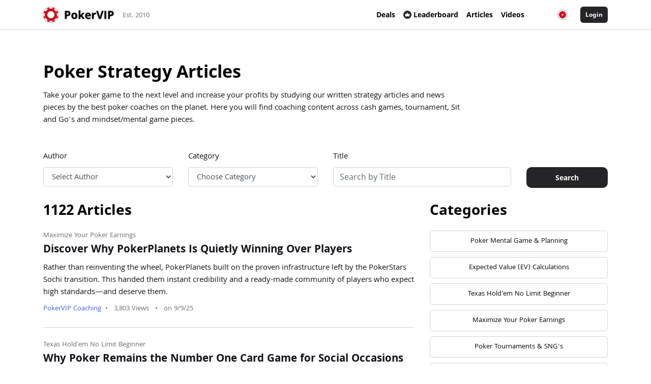

--- FILE ---
content_type: text/html; charset=UTF-8
request_url: https://www.pokervip.com/strategy-articles?page=5&locale=vn
body_size: 23513
content:
<!doctype html><html lang="en"><head><meta charset="utf-8"><script type="text/javascript">(window.NREUM||(NREUM={})).init={ajax:{deny_list:["bam.nr-data.net"]},feature_flags:["soft_nav"]};(window.NREUM||(NREUM={})).loader_config={licenseKey:"cd28f149c4",applicationID:"7819209",browserID:"7819240"};;/*! For license information please see nr-loader-rum-1.306.0.min.js.LICENSE.txt */
(()=>{var e,t,r={122:(e,t,r)=>{"use strict";r.d(t,{a:()=>i});var n=r(944);function i(e,t){try{if(!e||"object"!=typeof e)return(0,n.R)(3);if(!t||"object"!=typeof t)return(0,n.R)(4);const r=Object.create(Object.getPrototypeOf(t),Object.getOwnPropertyDescriptors(t)),a=0===Object.keys(r).length?e:r;for(let o in a)if(void 0!==e[o])try{if(null===e[o]){r[o]=null;continue}Array.isArray(e[o])&&Array.isArray(t[o])?r[o]=Array.from(new Set([...e[o],...t[o]])):"object"==typeof e[o]&&"object"==typeof t[o]?r[o]=i(e[o],t[o]):r[o]=e[o]}catch(e){r[o]||(0,n.R)(1,e)}return r}catch(e){(0,n.R)(2,e)}}},154:(e,t,r)=>{"use strict";r.d(t,{OF:()=>c,RI:()=>i,WN:()=>u,bv:()=>a,eN:()=>l,gm:()=>o,mw:()=>s,sb:()=>d});var n=r(863);const i="undefined"!=typeof window&&!!window.document,a="undefined"!=typeof WorkerGlobalScope&&("undefined"!=typeof self&&self instanceof WorkerGlobalScope&&self.navigator instanceof WorkerNavigator||"undefined"!=typeof globalThis&&globalThis instanceof WorkerGlobalScope&&globalThis.navigator instanceof WorkerNavigator),o=i?window:"undefined"!=typeof WorkerGlobalScope&&("undefined"!=typeof self&&self instanceof WorkerGlobalScope&&self||"undefined"!=typeof globalThis&&globalThis instanceof WorkerGlobalScope&&globalThis),s=Boolean("hidden"===o?.document?.visibilityState),c=/iPad|iPhone|iPod/.test(o.navigator?.userAgent),d=c&&"undefined"==typeof SharedWorker,u=((()=>{const e=o.navigator?.userAgent?.match(/Firefox[/\s](\d+\.\d+)/);Array.isArray(e)&&e.length>=2&&e[1]})(),Date.now()-(0,n.t)()),l=()=>"undefined"!=typeof PerformanceNavigationTiming&&o?.performance?.getEntriesByType("navigation")?.[0]?.responseStart},163:(e,t,r)=>{"use strict";r.d(t,{j:()=>E});var n=r(384),i=r(741);var a=r(555);r(860).K7.genericEvents;const o="experimental.resources",s="register",c=e=>{if(!e||"string"!=typeof e)return!1;try{document.createDocumentFragment().querySelector(e)}catch{return!1}return!0};var d=r(614),u=r(944),l=r(122);const f="[data-nr-mask]",g=e=>(0,l.a)(e,(()=>{const e={feature_flags:[],experimental:{allow_registered_children:!1,resources:!1},mask_selector:"*",block_selector:"[data-nr-block]",mask_input_options:{color:!1,date:!1,"datetime-local":!1,email:!1,month:!1,number:!1,range:!1,search:!1,tel:!1,text:!1,time:!1,url:!1,week:!1,textarea:!1,select:!1,password:!0}};return{ajax:{deny_list:void 0,block_internal:!0,enabled:!0,autoStart:!0},api:{get allow_registered_children(){return e.feature_flags.includes(s)||e.experimental.allow_registered_children},set allow_registered_children(t){e.experimental.allow_registered_children=t},duplicate_registered_data:!1},browser_consent_mode:{enabled:!1},distributed_tracing:{enabled:void 0,exclude_newrelic_header:void 0,cors_use_newrelic_header:void 0,cors_use_tracecontext_headers:void 0,allowed_origins:void 0},get feature_flags(){return e.feature_flags},set feature_flags(t){e.feature_flags=t},generic_events:{enabled:!0,autoStart:!0},harvest:{interval:30},jserrors:{enabled:!0,autoStart:!0},logging:{enabled:!0,autoStart:!0},metrics:{enabled:!0,autoStart:!0},obfuscate:void 0,page_action:{enabled:!0},page_view_event:{enabled:!0,autoStart:!0},page_view_timing:{enabled:!0,autoStart:!0},performance:{capture_marks:!1,capture_measures:!1,capture_detail:!0,resources:{get enabled(){return e.feature_flags.includes(o)||e.experimental.resources},set enabled(t){e.experimental.resources=t},asset_types:[],first_party_domains:[],ignore_newrelic:!0}},privacy:{cookies_enabled:!0},proxy:{assets:void 0,beacon:void 0},session:{expiresMs:d.wk,inactiveMs:d.BB},session_replay:{autoStart:!0,enabled:!1,preload:!1,sampling_rate:10,error_sampling_rate:100,collect_fonts:!1,inline_images:!1,fix_stylesheets:!0,mask_all_inputs:!0,get mask_text_selector(){return e.mask_selector},set mask_text_selector(t){c(t)?e.mask_selector="".concat(t,",").concat(f):""===t||null===t?e.mask_selector=f:(0,u.R)(5,t)},get block_class(){return"nr-block"},get ignore_class(){return"nr-ignore"},get mask_text_class(){return"nr-mask"},get block_selector(){return e.block_selector},set block_selector(t){c(t)?e.block_selector+=",".concat(t):""!==t&&(0,u.R)(6,t)},get mask_input_options(){return e.mask_input_options},set mask_input_options(t){t&&"object"==typeof t?e.mask_input_options={...t,password:!0}:(0,u.R)(7,t)}},session_trace:{enabled:!0,autoStart:!0},soft_navigations:{enabled:!0,autoStart:!0},spa:{enabled:!0,autoStart:!0},ssl:void 0,user_actions:{enabled:!0,elementAttributes:["id","className","tagName","type"]}}})());var p=r(154),m=r(324);let h=0;const v={buildEnv:m.F3,distMethod:m.Xs,version:m.xv,originTime:p.WN},b={consented:!1},y={appMetadata:{},get consented(){return this.session?.state?.consent||b.consented},set consented(e){b.consented=e},customTransaction:void 0,denyList:void 0,disabled:!1,harvester:void 0,isolatedBacklog:!1,isRecording:!1,loaderType:void 0,maxBytes:3e4,obfuscator:void 0,onerror:void 0,ptid:void 0,releaseIds:{},session:void 0,timeKeeper:void 0,registeredEntities:[],jsAttributesMetadata:{bytes:0},get harvestCount(){return++h}},_=e=>{const t=(0,l.a)(e,y),r=Object.keys(v).reduce((e,t)=>(e[t]={value:v[t],writable:!1,configurable:!0,enumerable:!0},e),{});return Object.defineProperties(t,r)};var w=r(701);const x=e=>{const t=e.startsWith("http");e+="/",r.p=t?e:"https://"+e};var S=r(836),k=r(241);const R={accountID:void 0,trustKey:void 0,agentID:void 0,licenseKey:void 0,applicationID:void 0,xpid:void 0},A=e=>(0,l.a)(e,R),T=new Set;function E(e,t={},r,o){let{init:s,info:c,loader_config:d,runtime:u={},exposed:l=!0}=t;if(!c){const e=(0,n.pV)();s=e.init,c=e.info,d=e.loader_config}e.init=g(s||{}),e.loader_config=A(d||{}),c.jsAttributes??={},p.bv&&(c.jsAttributes.isWorker=!0),e.info=(0,a.D)(c);const f=e.init,m=[c.beacon,c.errorBeacon];T.has(e.agentIdentifier)||(f.proxy.assets&&(x(f.proxy.assets),m.push(f.proxy.assets)),f.proxy.beacon&&m.push(f.proxy.beacon),e.beacons=[...m],function(e){const t=(0,n.pV)();Object.getOwnPropertyNames(i.W.prototype).forEach(r=>{const n=i.W.prototype[r];if("function"!=typeof n||"constructor"===n)return;let a=t[r];e[r]&&!1!==e.exposed&&"micro-agent"!==e.runtime?.loaderType&&(t[r]=(...t)=>{const n=e[r](...t);return a?a(...t):n})})}(e),(0,n.US)("activatedFeatures",w.B),e.runSoftNavOverSpa&&=!0===f.soft_navigations.enabled&&f.feature_flags.includes("soft_nav")),u.denyList=[...f.ajax.deny_list||[],...f.ajax.block_internal?m:[]],u.ptid=e.agentIdentifier,u.loaderType=r,e.runtime=_(u),T.has(e.agentIdentifier)||(e.ee=S.ee.get(e.agentIdentifier),e.exposed=l,(0,k.W)({agentIdentifier:e.agentIdentifier,drained:!!w.B?.[e.agentIdentifier],type:"lifecycle",name:"initialize",feature:void 0,data:e.config})),T.add(e.agentIdentifier)}},234:(e,t,r)=>{"use strict";r.d(t,{W:()=>a});var n=r(836),i=r(687);class a{constructor(e,t){this.agentIdentifier=e,this.ee=n.ee.get(e),this.featureName=t,this.blocked=!1}deregisterDrain(){(0,i.x3)(this.agentIdentifier,this.featureName)}}},241:(e,t,r)=>{"use strict";r.d(t,{W:()=>a});var n=r(154);const i="newrelic";function a(e={}){try{n.gm.dispatchEvent(new CustomEvent(i,{detail:e}))}catch(e){}}},261:(e,t,r)=>{"use strict";r.d(t,{$9:()=>d,BL:()=>s,CH:()=>g,Dl:()=>_,Fw:()=>y,PA:()=>h,Pl:()=>n,Pv:()=>k,Tb:()=>l,U2:()=>a,V1:()=>S,Wb:()=>x,bt:()=>b,cD:()=>v,d3:()=>w,dT:()=>c,eY:()=>p,fF:()=>f,hG:()=>i,k6:()=>o,nb:()=>m,o5:()=>u});const n="api-",i="addPageAction",a="addToTrace",o="addRelease",s="finished",c="interaction",d="log",u="noticeError",l="pauseReplay",f="recordCustomEvent",g="recordReplay",p="register",m="setApplicationVersion",h="setCurrentRouteName",v="setCustomAttribute",b="setErrorHandler",y="setPageViewName",_="setUserId",w="start",x="wrapLogger",S="measure",k="consent"},289:(e,t,r)=>{"use strict";r.d(t,{GG:()=>o,Qr:()=>c,sB:()=>s});var n=r(878),i=r(389);function a(){return"undefined"==typeof document||"complete"===document.readyState}function o(e,t){if(a())return e();const r=(0,i.J)(e),o=setInterval(()=>{a()&&(clearInterval(o),r())},500);(0,n.sp)("load",r,t)}function s(e){if(a())return e();(0,n.DD)("DOMContentLoaded",e)}function c(e){if(a())return e();(0,n.sp)("popstate",e)}},324:(e,t,r)=>{"use strict";r.d(t,{F3:()=>i,Xs:()=>a,xv:()=>n});const n="1.306.0",i="PROD",a="CDN"},374:(e,t,r)=>{r.nc=(()=>{try{return document?.currentScript?.nonce}catch(e){}return""})()},384:(e,t,r)=>{"use strict";r.d(t,{NT:()=>o,US:()=>u,Zm:()=>s,bQ:()=>d,dV:()=>c,pV:()=>l});var n=r(154),i=r(863),a=r(910);const o={beacon:"bam.nr-data.net",errorBeacon:"bam.nr-data.net"};function s(){return n.gm.NREUM||(n.gm.NREUM={}),void 0===n.gm.newrelic&&(n.gm.newrelic=n.gm.NREUM),n.gm.NREUM}function c(){let e=s();return e.o||(e.o={ST:n.gm.setTimeout,SI:n.gm.setImmediate||n.gm.setInterval,CT:n.gm.clearTimeout,XHR:n.gm.XMLHttpRequest,REQ:n.gm.Request,EV:n.gm.Event,PR:n.gm.Promise,MO:n.gm.MutationObserver,FETCH:n.gm.fetch,WS:n.gm.WebSocket},(0,a.i)(...Object.values(e.o))),e}function d(e,t){let r=s();r.initializedAgents??={},t.initializedAt={ms:(0,i.t)(),date:new Date},r.initializedAgents[e]=t}function u(e,t){s()[e]=t}function l(){return function(){let e=s();const t=e.info||{};e.info={beacon:o.beacon,errorBeacon:o.errorBeacon,...t}}(),function(){let e=s();const t=e.init||{};e.init={...t}}(),c(),function(){let e=s();const t=e.loader_config||{};e.loader_config={...t}}(),s()}},389:(e,t,r)=>{"use strict";function n(e,t=500,r={}){const n=r?.leading||!1;let i;return(...r)=>{n&&void 0===i&&(e.apply(this,r),i=setTimeout(()=>{i=clearTimeout(i)},t)),n||(clearTimeout(i),i=setTimeout(()=>{e.apply(this,r)},t))}}function i(e){let t=!1;return(...r)=>{t||(t=!0,e.apply(this,r))}}r.d(t,{J:()=>i,s:()=>n})},555:(e,t,r)=>{"use strict";r.d(t,{D:()=>s,f:()=>o});var n=r(384),i=r(122);const a={beacon:n.NT.beacon,errorBeacon:n.NT.errorBeacon,licenseKey:void 0,applicationID:void 0,sa:void 0,queueTime:void 0,applicationTime:void 0,ttGuid:void 0,user:void 0,account:void 0,product:void 0,extra:void 0,jsAttributes:{},userAttributes:void 0,atts:void 0,transactionName:void 0,tNamePlain:void 0};function o(e){try{return!!e.licenseKey&&!!e.errorBeacon&&!!e.applicationID}catch(e){return!1}}const s=e=>(0,i.a)(e,a)},566:(e,t,r)=>{"use strict";r.d(t,{LA:()=>s,bz:()=>o});var n=r(154);const i="xxxxxxxx-xxxx-4xxx-yxxx-xxxxxxxxxxxx";function a(e,t){return e?15&e[t]:16*Math.random()|0}function o(){const e=n.gm?.crypto||n.gm?.msCrypto;let t,r=0;return e&&e.getRandomValues&&(t=e.getRandomValues(new Uint8Array(30))),i.split("").map(e=>"x"===e?a(t,r++).toString(16):"y"===e?(3&a()|8).toString(16):e).join("")}function s(e){const t=n.gm?.crypto||n.gm?.msCrypto;let r,i=0;t&&t.getRandomValues&&(r=t.getRandomValues(new Uint8Array(e)));const o=[];for(var s=0;s<e;s++)o.push(a(r,i++).toString(16));return o.join("")}},606:(e,t,r)=>{"use strict";r.d(t,{i:()=>a});var n=r(908);a.on=o;var i=a.handlers={};function a(e,t,r,a){o(a||n.d,i,e,t,r)}function o(e,t,r,i,a){a||(a="feature"),e||(e=n.d);var o=t[a]=t[a]||{};(o[r]=o[r]||[]).push([e,i])}},607:(e,t,r)=>{"use strict";r.d(t,{W:()=>n});const n=(0,r(566).bz)()},614:(e,t,r)=>{"use strict";r.d(t,{BB:()=>o,H3:()=>n,g:()=>d,iL:()=>c,tS:()=>s,uh:()=>i,wk:()=>a});const n="NRBA",i="SESSION",a=144e5,o=18e5,s={STARTED:"session-started",PAUSE:"session-pause",RESET:"session-reset",RESUME:"session-resume",UPDATE:"session-update"},c={SAME_TAB:"same-tab",CROSS_TAB:"cross-tab"},d={OFF:0,FULL:1,ERROR:2}},630:(e,t,r)=>{"use strict";r.d(t,{T:()=>n});const n=r(860).K7.pageViewEvent},646:(e,t,r)=>{"use strict";r.d(t,{y:()=>n});class n{constructor(e){this.contextId=e}}},687:(e,t,r)=>{"use strict";r.d(t,{Ak:()=>d,Ze:()=>f,x3:()=>u});var n=r(241),i=r(836),a=r(606),o=r(860),s=r(646);const c={};function d(e,t){const r={staged:!1,priority:o.P3[t]||0};l(e),c[e].get(t)||c[e].set(t,r)}function u(e,t){e&&c[e]&&(c[e].get(t)&&c[e].delete(t),p(e,t,!1),c[e].size&&g(e))}function l(e){if(!e)throw new Error("agentIdentifier required");c[e]||(c[e]=new Map)}function f(e="",t="feature",r=!1){if(l(e),!e||!c[e].get(t)||r)return p(e,t);c[e].get(t).staged=!0,g(e)}function g(e){const t=Array.from(c[e]);t.every(([e,t])=>t.staged)&&(t.sort((e,t)=>e[1].priority-t[1].priority),t.forEach(([t])=>{c[e].delete(t),p(e,t)}))}function p(e,t,r=!0){const o=e?i.ee.get(e):i.ee,c=a.i.handlers;if(!o.aborted&&o.backlog&&c){if((0,n.W)({agentIdentifier:e,type:"lifecycle",name:"drain",feature:t}),r){const e=o.backlog[t],r=c[t];if(r){for(let t=0;e&&t<e.length;++t)m(e[t],r);Object.entries(r).forEach(([e,t])=>{Object.values(t||{}).forEach(t=>{t[0]?.on&&t[0]?.context()instanceof s.y&&t[0].on(e,t[1])})})}}o.isolatedBacklog||delete c[t],o.backlog[t]=null,o.emit("drain-"+t,[])}}function m(e,t){var r=e[1];Object.values(t[r]||{}).forEach(t=>{var r=e[0];if(t[0]===r){var n=t[1],i=e[3],a=e[2];n.apply(i,a)}})}},699:(e,t,r)=>{"use strict";r.d(t,{It:()=>a,KC:()=>s,No:()=>i,qh:()=>o});var n=r(860);const i=16e3,a=1e6,o="SESSION_ERROR",s={[n.K7.logging]:!0,[n.K7.genericEvents]:!1,[n.K7.jserrors]:!1,[n.K7.ajax]:!1}},701:(e,t,r)=>{"use strict";r.d(t,{B:()=>a,t:()=>o});var n=r(241);const i=new Set,a={};function o(e,t){const r=t.agentIdentifier;a[r]??={},e&&"object"==typeof e&&(i.has(r)||(t.ee.emit("rumresp",[e]),a[r]=e,i.add(r),(0,n.W)({agentIdentifier:r,loaded:!0,drained:!0,type:"lifecycle",name:"load",feature:void 0,data:e})))}},741:(e,t,r)=>{"use strict";r.d(t,{W:()=>a});var n=r(944),i=r(261);class a{#e(e,...t){if(this[e]!==a.prototype[e])return this[e](...t);(0,n.R)(35,e)}addPageAction(e,t){return this.#e(i.hG,e,t)}register(e){return this.#e(i.eY,e)}recordCustomEvent(e,t){return this.#e(i.fF,e,t)}setPageViewName(e,t){return this.#e(i.Fw,e,t)}setCustomAttribute(e,t,r){return this.#e(i.cD,e,t,r)}noticeError(e,t){return this.#e(i.o5,e,t)}setUserId(e){return this.#e(i.Dl,e)}setApplicationVersion(e){return this.#e(i.nb,e)}setErrorHandler(e){return this.#e(i.bt,e)}addRelease(e,t){return this.#e(i.k6,e,t)}log(e,t){return this.#e(i.$9,e,t)}start(){return this.#e(i.d3)}finished(e){return this.#e(i.BL,e)}recordReplay(){return this.#e(i.CH)}pauseReplay(){return this.#e(i.Tb)}addToTrace(e){return this.#e(i.U2,e)}setCurrentRouteName(e){return this.#e(i.PA,e)}interaction(e){return this.#e(i.dT,e)}wrapLogger(e,t,r){return this.#e(i.Wb,e,t,r)}measure(e,t){return this.#e(i.V1,e,t)}consent(e){return this.#e(i.Pv,e)}}},782:(e,t,r)=>{"use strict";r.d(t,{T:()=>n});const n=r(860).K7.pageViewTiming},836:(e,t,r)=>{"use strict";r.d(t,{P:()=>s,ee:()=>c});var n=r(384),i=r(990),a=r(646),o=r(607);const s="nr@context:".concat(o.W),c=function e(t,r){var n={},o={},u={},l=!1;try{l=16===r.length&&d.initializedAgents?.[r]?.runtime.isolatedBacklog}catch(e){}var f={on:p,addEventListener:p,removeEventListener:function(e,t){var r=n[e];if(!r)return;for(var i=0;i<r.length;i++)r[i]===t&&r.splice(i,1)},emit:function(e,r,n,i,a){!1!==a&&(a=!0);if(c.aborted&&!i)return;t&&a&&t.emit(e,r,n);var s=g(n);m(e).forEach(e=>{e.apply(s,r)});var d=v()[o[e]];d&&d.push([f,e,r,s]);return s},get:h,listeners:m,context:g,buffer:function(e,t){const r=v();if(t=t||"feature",f.aborted)return;Object.entries(e||{}).forEach(([e,n])=>{o[n]=t,t in r||(r[t]=[])})},abort:function(){f._aborted=!0,Object.keys(f.backlog).forEach(e=>{delete f.backlog[e]})},isBuffering:function(e){return!!v()[o[e]]},debugId:r,backlog:l?{}:t&&"object"==typeof t.backlog?t.backlog:{},isolatedBacklog:l};return Object.defineProperty(f,"aborted",{get:()=>{let e=f._aborted||!1;return e||(t&&(e=t.aborted),e)}}),f;function g(e){return e&&e instanceof a.y?e:e?(0,i.I)(e,s,()=>new a.y(s)):new a.y(s)}function p(e,t){n[e]=m(e).concat(t)}function m(e){return n[e]||[]}function h(t){return u[t]=u[t]||e(f,t)}function v(){return f.backlog}}(void 0,"globalEE"),d=(0,n.Zm)();d.ee||(d.ee=c)},843:(e,t,r)=>{"use strict";r.d(t,{G:()=>a,u:()=>i});var n=r(878);function i(e,t=!1,r,i){(0,n.DD)("visibilitychange",function(){if(t)return void("hidden"===document.visibilityState&&e());e(document.visibilityState)},r,i)}function a(e,t,r){(0,n.sp)("pagehide",e,t,r)}},860:(e,t,r)=>{"use strict";r.d(t,{$J:()=>u,K7:()=>c,P3:()=>d,XX:()=>i,Yy:()=>s,df:()=>a,qY:()=>n,v4:()=>o});const n="events",i="jserrors",a="browser/blobs",o="rum",s="browser/logs",c={ajax:"ajax",genericEvents:"generic_events",jserrors:i,logging:"logging",metrics:"metrics",pageAction:"page_action",pageViewEvent:"page_view_event",pageViewTiming:"page_view_timing",sessionReplay:"session_replay",sessionTrace:"session_trace",softNav:"soft_navigations",spa:"spa"},d={[c.pageViewEvent]:1,[c.pageViewTiming]:2,[c.metrics]:3,[c.jserrors]:4,[c.spa]:5,[c.ajax]:6,[c.sessionTrace]:7,[c.softNav]:8,[c.sessionReplay]:9,[c.logging]:10,[c.genericEvents]:11},u={[c.pageViewEvent]:o,[c.pageViewTiming]:n,[c.ajax]:n,[c.spa]:n,[c.softNav]:n,[c.metrics]:i,[c.jserrors]:i,[c.sessionTrace]:a,[c.sessionReplay]:a,[c.logging]:s,[c.genericEvents]:"ins"}},863:(e,t,r)=>{"use strict";function n(){return Math.floor(performance.now())}r.d(t,{t:()=>n})},878:(e,t,r)=>{"use strict";function n(e,t){return{capture:e,passive:!1,signal:t}}function i(e,t,r=!1,i){window.addEventListener(e,t,n(r,i))}function a(e,t,r=!1,i){document.addEventListener(e,t,n(r,i))}r.d(t,{DD:()=>a,jT:()=>n,sp:()=>i})},908:(e,t,r)=>{"use strict";r.d(t,{d:()=>n,p:()=>i});var n=r(836).ee.get("handle");function i(e,t,r,i,a){a?(a.buffer([e],i),a.emit(e,t,r)):(n.buffer([e],i),n.emit(e,t,r))}},910:(e,t,r)=>{"use strict";r.d(t,{i:()=>a});var n=r(944);const i=new Map;function a(...e){return e.every(e=>{if(i.has(e))return i.get(e);const t="function"==typeof e?e.toString():"",r=t.includes("[native code]"),a=t.includes("nrWrapper");return r||a||(0,n.R)(64,e?.name||t),i.set(e,r),r})}},944:(e,t,r)=>{"use strict";r.d(t,{R:()=>i});var n=r(241);function i(e,t){"function"==typeof console.debug&&(console.debug("New Relic Warning: https://github.com/newrelic/newrelic-browser-agent/blob/main/docs/warning-codes.md#".concat(e),t),(0,n.W)({agentIdentifier:null,drained:null,type:"data",name:"warn",feature:"warn",data:{code:e,secondary:t}}))}},969:(e,t,r)=>{"use strict";r.d(t,{TZ:()=>n,XG:()=>s,rs:()=>i,xV:()=>o,z_:()=>a});const n=r(860).K7.metrics,i="sm",a="cm",o="storeSupportabilityMetrics",s="storeEventMetrics"},990:(e,t,r)=>{"use strict";r.d(t,{I:()=>i});var n=Object.prototype.hasOwnProperty;function i(e,t,r){if(n.call(e,t))return e[t];var i=r();if(Object.defineProperty&&Object.keys)try{return Object.defineProperty(e,t,{value:i,writable:!0,enumerable:!1}),i}catch(e){}return e[t]=i,i}}},n={};function i(e){var t=n[e];if(void 0!==t)return t.exports;var a=n[e]={exports:{}};return r[e](a,a.exports,i),a.exports}i.m=r,i.d=(e,t)=>{for(var r in t)i.o(t,r)&&!i.o(e,r)&&Object.defineProperty(e,r,{enumerable:!0,get:t[r]})},i.f={},i.e=e=>Promise.all(Object.keys(i.f).reduce((t,r)=>(i.f[r](e,t),t),[])),i.u=e=>"nr-rum-1.306.0.min.js",i.o=(e,t)=>Object.prototype.hasOwnProperty.call(e,t),e={},t="NRBA-1.306.0.PROD:",i.l=(r,n,a,o)=>{if(e[r])e[r].push(n);else{var s,c;if(void 0!==a)for(var d=document.getElementsByTagName("script"),u=0;u<d.length;u++){var l=d[u];if(l.getAttribute("src")==r||l.getAttribute("data-webpack")==t+a){s=l;break}}if(!s){c=!0;var f={296:"sha512-XHJAyYwsxAD4jnOFenBf2aq49/pv28jKOJKs7YGQhagYYI2Zk8nHflZPdd7WiilkmEkgIZQEFX4f1AJMoyzKwA=="};(s=document.createElement("script")).charset="utf-8",i.nc&&s.setAttribute("nonce",i.nc),s.setAttribute("data-webpack",t+a),s.src=r,0!==s.src.indexOf(window.location.origin+"/")&&(s.crossOrigin="anonymous"),f[o]&&(s.integrity=f[o])}e[r]=[n];var g=(t,n)=>{s.onerror=s.onload=null,clearTimeout(p);var i=e[r];if(delete e[r],s.parentNode&&s.parentNode.removeChild(s),i&&i.forEach(e=>e(n)),t)return t(n)},p=setTimeout(g.bind(null,void 0,{type:"timeout",target:s}),12e4);s.onerror=g.bind(null,s.onerror),s.onload=g.bind(null,s.onload),c&&document.head.appendChild(s)}},i.r=e=>{"undefined"!=typeof Symbol&&Symbol.toStringTag&&Object.defineProperty(e,Symbol.toStringTag,{value:"Module"}),Object.defineProperty(e,"__esModule",{value:!0})},i.p="https://js-agent.newrelic.com/",(()=>{var e={374:0,840:0};i.f.j=(t,r)=>{var n=i.o(e,t)?e[t]:void 0;if(0!==n)if(n)r.push(n[2]);else{var a=new Promise((r,i)=>n=e[t]=[r,i]);r.push(n[2]=a);var o=i.p+i.u(t),s=new Error;i.l(o,r=>{if(i.o(e,t)&&(0!==(n=e[t])&&(e[t]=void 0),n)){var a=r&&("load"===r.type?"missing":r.type),o=r&&r.target&&r.target.src;s.message="Loading chunk "+t+" failed: ("+a+": "+o+")",s.name="ChunkLoadError",s.type=a,s.request=o,n[1](s)}},"chunk-"+t,t)}};var t=(t,r)=>{var n,a,[o,s,c]=r,d=0;if(o.some(t=>0!==e[t])){for(n in s)i.o(s,n)&&(i.m[n]=s[n]);if(c)c(i)}for(t&&t(r);d<o.length;d++)a=o[d],i.o(e,a)&&e[a]&&e[a][0](),e[a]=0},r=self["webpackChunk:NRBA-1.306.0.PROD"]=self["webpackChunk:NRBA-1.306.0.PROD"]||[];r.forEach(t.bind(null,0)),r.push=t.bind(null,r.push.bind(r))})(),(()=>{"use strict";i(374);var e=i(566),t=i(741);class r extends t.W{agentIdentifier=(0,e.LA)(16)}var n=i(860);const a=Object.values(n.K7);var o=i(163);var s=i(908),c=i(863),d=i(261),u=i(241),l=i(944),f=i(701),g=i(969);function p(e,t,i,a){const o=a||i;!o||o[e]&&o[e]!==r.prototype[e]||(o[e]=function(){(0,s.p)(g.xV,["API/"+e+"/called"],void 0,n.K7.metrics,i.ee),(0,u.W)({agentIdentifier:i.agentIdentifier,drained:!!f.B?.[i.agentIdentifier],type:"data",name:"api",feature:d.Pl+e,data:{}});try{return t.apply(this,arguments)}catch(e){(0,l.R)(23,e)}})}function m(e,t,r,n,i){const a=e.info;null===r?delete a.jsAttributes[t]:a.jsAttributes[t]=r,(i||null===r)&&(0,s.p)(d.Pl+n,[(0,c.t)(),t,r],void 0,"session",e.ee)}var h=i(687),v=i(234),b=i(289),y=i(154),_=i(384);const w=e=>y.RI&&!0===e?.privacy.cookies_enabled;function x(e){return!!(0,_.dV)().o.MO&&w(e)&&!0===e?.session_trace.enabled}var S=i(389),k=i(699);class R extends v.W{constructor(e,t){super(e.agentIdentifier,t),this.agentRef=e,this.abortHandler=void 0,this.featAggregate=void 0,this.loadedSuccessfully=void 0,this.onAggregateImported=new Promise(e=>{this.loadedSuccessfully=e}),this.deferred=Promise.resolve(),!1===e.init[this.featureName].autoStart?this.deferred=new Promise((t,r)=>{this.ee.on("manual-start-all",(0,S.J)(()=>{(0,h.Ak)(e.agentIdentifier,this.featureName),t()}))}):(0,h.Ak)(e.agentIdentifier,t)}importAggregator(e,t,r={}){if(this.featAggregate)return;const n=async()=>{let n;await this.deferred;try{if(w(e.init)){const{setupAgentSession:t}=await i.e(296).then(i.bind(i,305));n=t(e)}}catch(e){(0,l.R)(20,e),this.ee.emit("internal-error",[e]),(0,s.p)(k.qh,[e],void 0,this.featureName,this.ee)}try{if(!this.#t(this.featureName,n,e.init))return(0,h.Ze)(this.agentIdentifier,this.featureName),void this.loadedSuccessfully(!1);const{Aggregate:i}=await t();this.featAggregate=new i(e,r),e.runtime.harvester.initializedAggregates.push(this.featAggregate),this.loadedSuccessfully(!0)}catch(e){(0,l.R)(34,e),this.abortHandler?.(),(0,h.Ze)(this.agentIdentifier,this.featureName,!0),this.loadedSuccessfully(!1),this.ee&&this.ee.abort()}};y.RI?(0,b.GG)(()=>n(),!0):n()}#t(e,t,r){if(this.blocked)return!1;switch(e){case n.K7.sessionReplay:return x(r)&&!!t;case n.K7.sessionTrace:return!!t;default:return!0}}}var A=i(630),T=i(614);class E extends R{static featureName=A.T;constructor(e){var t;super(e,A.T),this.setupInspectionEvents(e.agentIdentifier),t=e,p(d.Fw,function(e,r){"string"==typeof e&&("/"!==e.charAt(0)&&(e="/"+e),t.runtime.customTransaction=(r||"http://custom.transaction")+e,(0,s.p)(d.Pl+d.Fw,[(0,c.t)()],void 0,void 0,t.ee))},t),this.importAggregator(e,()=>i.e(296).then(i.bind(i,943)))}setupInspectionEvents(e){const t=(t,r)=>{t&&(0,u.W)({agentIdentifier:e,timeStamp:t.timeStamp,loaded:"complete"===t.target.readyState,type:"window",name:r,data:t.target.location+""})};(0,b.sB)(e=>{t(e,"DOMContentLoaded")}),(0,b.GG)(e=>{t(e,"load")}),(0,b.Qr)(e=>{t(e,"navigate")}),this.ee.on(T.tS.UPDATE,(t,r)=>{(0,u.W)({agentIdentifier:e,type:"lifecycle",name:"session",data:r})})}}var N=i(843),I=i(782);class j extends R{static featureName=I.T;constructor(e){super(e,I.T),y.RI&&((0,N.u)(()=>(0,s.p)("docHidden",[(0,c.t)()],void 0,I.T,this.ee),!0),(0,N.G)(()=>(0,s.p)("winPagehide",[(0,c.t)()],void 0,I.T,this.ee)),this.importAggregator(e,()=>i.e(296).then(i.bind(i,117))))}}class P extends R{static featureName=g.TZ;constructor(e){super(e,g.TZ),y.RI&&document.addEventListener("securitypolicyviolation",e=>{(0,s.p)(g.xV,["Generic/CSPViolation/Detected"],void 0,this.featureName,this.ee)}),this.importAggregator(e,()=>i.e(296).then(i.bind(i,623)))}}new class extends r{constructor(e){var t;(super(),y.gm)?(this.features={},(0,_.bQ)(this.agentIdentifier,this),this.desiredFeatures=new Set(e.features||[]),this.desiredFeatures.add(E),this.runSoftNavOverSpa=[...this.desiredFeatures].some(e=>e.featureName===n.K7.softNav),(0,o.j)(this,e,e.loaderType||"agent"),t=this,p(d.cD,function(e,r,n=!1){if("string"==typeof e){if(["string","number","boolean"].includes(typeof r)||null===r)return m(t,e,r,d.cD,n);(0,l.R)(40,typeof r)}else(0,l.R)(39,typeof e)},t),function(e){p(d.Dl,function(t){if("string"==typeof t||null===t)return m(e,"enduser.id",t,d.Dl,!0);(0,l.R)(41,typeof t)},e)}(this),function(e){p(d.nb,function(t){if("string"==typeof t||null===t)return m(e,"application.version",t,d.nb,!1);(0,l.R)(42,typeof t)},e)}(this),function(e){p(d.d3,function(){e.ee.emit("manual-start-all")},e)}(this),function(e){p(d.Pv,function(t=!0){if("boolean"==typeof t){if((0,s.p)(d.Pl+d.Pv,[t],void 0,"session",e.ee),e.runtime.consented=t,t){const t=e.features.page_view_event;t.onAggregateImported.then(e=>{const r=t.featAggregate;e&&!r.sentRum&&r.sendRum()})}}else(0,l.R)(65,typeof t)},e)}(this),this.run()):(0,l.R)(21)}get config(){return{info:this.info,init:this.init,loader_config:this.loader_config,runtime:this.runtime}}get api(){return this}run(){try{const e=function(e){const t={};return a.forEach(r=>{t[r]=!!e[r]?.enabled}),t}(this.init),t=[...this.desiredFeatures];t.sort((e,t)=>n.P3[e.featureName]-n.P3[t.featureName]),t.forEach(t=>{if(!e[t.featureName]&&t.featureName!==n.K7.pageViewEvent)return;if(this.runSoftNavOverSpa&&t.featureName===n.K7.spa)return;if(!this.runSoftNavOverSpa&&t.featureName===n.K7.softNav)return;const r=function(e){switch(e){case n.K7.ajax:return[n.K7.jserrors];case n.K7.sessionTrace:return[n.K7.ajax,n.K7.pageViewEvent];case n.K7.sessionReplay:return[n.K7.sessionTrace];case n.K7.pageViewTiming:return[n.K7.pageViewEvent];default:return[]}}(t.featureName).filter(e=>!(e in this.features));r.length>0&&(0,l.R)(36,{targetFeature:t.featureName,missingDependencies:r}),this.features[t.featureName]=new t(this)})}catch(e){(0,l.R)(22,e);for(const e in this.features)this.features[e].abortHandler?.();const t=(0,_.Zm)();delete t.initializedAgents[this.agentIdentifier]?.features,delete this.sharedAggregator;return t.ee.get(this.agentIdentifier).abort(),!1}}}({features:[E,j,P],loaderType:"lite"})})()})();</script><meta name="viewport" content="width=device-width, initial-scale=1, shrink-to-fit=no"><link href="/favicon.ico" rel="shortcut icon"/><link rel="apple-touch-icon" sizes="180x180" href="/apple-touch-icon.png"><link rel="icon" type="image/png" sizes="32x32" href="/favicon-32x32.png"><link rel="icon" type="image/png" sizes="16x16" href="/favicon-16x16.png"><link rel="manifest" href="/site.webmanifest"><link rel="mask-icon" href="/safari-pinned-tab.svg" color="#e90e28"><meta name="msapplication-TileColor" content="#252527"><meta name="theme-color" content="#252527"><link rel="preconnect" href="https://fonts.gstatic.com"><link rel="dns-prefetch" href="https://www.googletagmanager.com"><script async src="https://www.googletagmanager.com/gtag/js?id=G-VDP5GVXRN1"></script><script>
        window.dataLayer = window.dataLayer || [];
        function gtag(){dataLayer.push(arguments);}
        gtag('js', new Date());
        gtag('config', 'G-VDP5GVXRN1');
    </script><meta name="csrf-param" content="_csrf"><meta name="csrf-token" content="aKnA_KxI2jkw1rpn-cYSVDbu7mYCXVeXIvGVFBrs4HoP44Kx5g2gdwKb4xOcr1g-Zd6IElIrGuFkqfN-couOGw=="><style>
            @font-face {
                font-family: 'Material Icons Round';
                font-style: normal;
                font-weight: 400;
                src: url('https://fonts.gstatic.com/s/materialiconsround/v50/LDItaoyNOAY6Uewc665JcIzCKsKc_M9flwmP.woff2') format('woff2');
            }
            @font-face {
                font-family: 'Khula';
                font-style: normal;
                font-weight: 400;
                font-display: swap;
                src: url('https://fonts.gstatic.com/s/khula/v7/OpNCnoEOns3V7GcOrg4.woff2') format('woff2');
                unicode-range: U+0000-00FF, U+0131, U+0152-0153, U+02BB-02BC, U+02C6, U+02DA, U+02DC, U+2000-206F, U+2074, U+20AC, U+2122, U+2191, U+2193, U+2212, U+2215, U+FEFF, U+FFFD;
            }
            @font-face {
                font-family: 'Khula';
                font-style: normal;
                font-weight: 700;
                font-display: swap;
                src: url('https://fonts.gstatic.com/s/khula/v7/OpNPnoEOns3V7G-1ixvTpi8.woff2') format('woff2');
                unicode-range: U+0000-00FF, U+0131, U+0152-0153, U+02BB-02BC, U+02C6, U+02DA, U+02DC, U+2000-206F, U+2074, U+20AC, U+2122, U+2191, U+2193, U+2212, U+2215, U+FEFF, U+FFFD;
            }
            @font-face {
                font-family: 'Noto Sans';
                font-style: normal;
                font-weight: 400;
                font-display: swap;
                src: url('https://fonts.gstatic.com/s/notosans/v11/o-0IIpQlx3QUlC5A4PNr5TRA.woff2') format('woff2');
                unicode-range: U+0000-00FF, U+0131, U+0152-0153, U+02BB-02BC, U+02C6, U+02DA, U+02DC, U+2000-206F, U+2074, U+20AC, U+2122, U+2191, U+2193, U+2212, U+2215, U+FEFF, U+FFFD;
            }
            @font-face {
                font-family: 'Noto Sans';
                font-style: normal;
                font-weight: 700;
                font-display: swap;
                src: url('https://fonts.gstatic.com/s/notosans/v11/o-0NIpQlx3QUlC5A4PNjXhFVZNyB.woff2') format('woff2');
                unicode-range: U+0000-00FF, U+0131, U+0152-0153, U+02BB-02BC, U+02C6, U+02DA, U+02DC, U+2000-206F, U+2074, U+20AC, U+2122, U+2191, U+2193, U+2212, U+2215, U+FEFF, U+FFFD;
            }
            .material-icons-round {
                font-family: 'Material Icons Round';
                font-weight: normal;
                font-style: normal;
                font-size: 24px;
                line-height: 1;
                letter-spacing: normal;
                text-transform: none;
                display: inline-block;
                white-space: nowrap;
                word-wrap: normal;
                direction: ltr;
                -webkit-font-feature-settings: 'liga';
                -webkit-font-smoothing: antialiased;
            }
        </style><title>PokerVIP - 🗞️ Poker Strategy Articles &amp; Tips - Page 5</title><meta http-equiv="Content-type" content="text/html; charset=utf-8">
<meta property="og:description" content="Join PokerVIP and Browse our Extensive Selection of Strategy Articles. Enroll in the PokerVIP School to see if you have what it takes to become a pro">
<meta property="og:title" content="🗞️ Poker Strategy Articles &amp; Tips - Page 5">
<meta property="og:image" content="https://www.pokervip.com/img/logo_500x500.png">
<meta property="og:url" content="https://www.pokervip.com/strategy-articles?ref=fb">
<meta property="og:type" content="website">
<meta property="og:site_name" content="PokerVIP">
<meta name="twitter:card" content="summary">
<meta name="twitter:site" content="@pokervip">
<meta name="twitter:creator" content="@pokervip">
<meta name="twitter:domain" content="pokervip.com">
<meta name="twitter:url" content="https://www.pokervip.com/strategy-articles?ref=tw">
<meta property="fb:app_id">
<meta name="description" content="Join PokerVIP and Browse our Extensive Selection of Strategy Articles. Enroll in the PokerVIP School to see if you have what it takes to become a pro">
<link href="https://www.pokervip.com/strategy-articles" rel="canonical">
<link href="/strategy-articles?page=5&amp;locale=vn" rel="self">
<link href="/strategy-articles?page=1&amp;locale=vn" rel="first">
<link href="/strategy-articles?page=113&amp;locale=vn" rel="last">
<link href="/strategy-articles?page=4&amp;locale=vn" rel="prev">
<link href="/strategy-articles?page=6&amp;locale=vn" rel="next">
<link href="https://d1nz104zbf64va.cloudfront.net/pv/assets/app-136b8b2441.min.css" rel="stylesheet"></head><body><div id="fb-root"></div><script async defer crossorigin="anonymous" src="https://connect.facebook.net/en_GB/sdk.js#xfbml=1&version=v14.0" nonce="TGGeK6w5"></script><div class="container"><nav class="navbar navbar-expand-lg navbar-light px-0"><a class="navbar-brand" href="/"><img src="/assets/img/logo.svg" alt="PokerVIP Logo" height="32" width="140"></a><p class="mb-0 mt-1 mr-auto color-gray small">Est. 2010</p><p class="nav-item flag small m-0 d-block d-lg-none"><span class="nav-link cursor-pointer"><img src="/assets/img/flags/vn.svg" width="18" height="18" alt="Vietnam flag"></span></p><button class="navbar-toggler" type="button" data-toggle="collapse" data-target="#navbarNav" aria-controls="navbarNav" aria-expanded="false" aria-label="Toggle navigation"><span class="navbar-toggler-icon"></span></button><div class="collapse navbar-collapse" id="navbarNav"><ul class="navbar-nav ml-auto align-items-center"><li class="nav-item dropdown"><a class="nav-link font-weight-bold" href="https://www.pokervip.com/deals">Deals</a><a class="nav-link d-block d-lg-none" href="https://www.pokervip.com/deals">Poker Deals</a><a class="nav-link d-block d-lg-none" href="https://www.pokervip.com/deals/category/crypto-deals">Crypto Deals</a><a class="nav-link d-block d-lg-none" href="https://www.pokervip.com/deals/category/casino-deals">Casino Deals</a><a class="nav-link d-block d-lg-none" href="https://www.pokervip.com/deals/category/ewallet-deals">eWallet Deals</a><a class="nav-link d-block d-lg-none" href="https://www.pokervip.com/deals/category/financial-deals">Financial Deals</a><a class="nav-link d-block d-lg-none" href="https://www.pokervip.com/deals/category/trading-deals">Trading Deals</a><a class="nav-link d-block d-lg-none" href="https://www.pokervip.com/deals/category/sportsbook-deals">Sportsbook Deals</a><hr class="d-block d-lg-none my-2"><div class="dropdown-menu dropdown-menu-left p-0"><a href="https://www.pokervip.com/deals" class="dropdown-item">Poker Deals</a><a href="https://www.pokervip.com/deals/category/crypto-deals" class="dropdown-item">Crypto Deals</a><a href="https://www.pokervip.com/deals/category/casino-deals" class="dropdown-item">Casino Deals</a><a href="https://www.pokervip.com/deals/category/ewallet-deals" class="dropdown-item">eWallet Deals</a><a href="https://www.pokervip.com/deals/category/financial-deals" class="dropdown-item">Financial Deals</a><a href="https://www.pokervip.com/deals/category/trading-deals" class="dropdown-item">Trading Deals</a><a href="https://www.pokervip.com/deals/category/sportsbook-deals" class="dropdown-item">Sportsbook Deals</a></div></li><li class="nav-item"><a class="nav-link font-weight-bold d-flex align-items-center" href="https://www.pokervip.com/promotions"><img src="/assets/img/crown.svg" alt="Crown icon" width="16" height="16" class="mr-1">Leaderboard</a><hr class="d-block d-lg-none my-2"></li><li class="nav-item"><a class="nav-link font-weight-bold" href="https://www.pokervip.com/strategy-articles">Articles</a><hr class="d-block d-lg-none my-2"></li><li class="nav-item"><a class="nav-link font-weight-bold" href="https://www.pokervip.com/coaching-videos">Videos</a><hr class="d-block d-lg-none my-2"></li><li class="nav-item flag ml-lg-5"><span class="nav-link cursor-pointer"><img src="/assets/img/flags/vn.svg" width="22" height="22" alt="Vietnam flag"></span></li><li class="nav-item"><a class="button button-primary ml-lg-3 d-none d-lg-block" href="https://www.pokervip.com/login">Login</a><a class="button button-primary button-medium w-100 d-block d-lg-none" href="https://www.pokervip.com/login">Login</a></li></ul></div></nav></div><div class="container-fluid border-bottom navbar-border"></div><div class="flags-container border-bottom"><div class="container"><div class="row"><div class="col-12 col-sm-9 py-4"><p class="font-weight-bold">Select a country to get offers</p><div class="row row-cols-2 row-cols-md-3 row-cols-lg-4 row-cols-xl-5"><div class="col mb-2 pr-xl-0"><a href="/strategy-articles?page=5&locale=be" class="flag  color-black text-decoration-none"  ><img src="/assets/img/flags/be.svg" width="14" height="14" alt="Belgium flag">
                                Belgium                            </a></div><div class="col mb-2 pr-xl-0"><a href="/strategy-articles?page=5&locale=ca" class="flag  color-black text-decoration-none"  ><img src="/assets/img/flags/ca.svg" width="14" height="14" alt="Canada flag">
                                Canada                            </a></div><div class="col mb-2 pr-xl-0"><a href="/strategy-articles?page=5&locale=cn" class="flag  color-black text-decoration-none"  ><img src="/assets/img/flags/cn.svg" width="14" height="14" alt="China flag">
                                China                            </a></div><div class="col mb-2 pr-xl-0"><a href="/strategy-articles?page=5&locale=de" class="flag  color-black text-decoration-none"  ><img src="/assets/img/flags/de.svg" width="14" height="14" alt="Germany flag">
                                Germany                            </a></div><div class="col mb-2 pr-xl-0"><a href="/strategy-articles?page=5&locale=dk" class="flag  color-black text-decoration-none"  ><img src="/assets/img/flags/dk.svg" width="14" height="14" alt="Denmark flag">
                                Denmark                            </a></div><div class="col mb-2 pr-xl-0"><a href="/strategy-articles?page=5&locale=es" class="flag  color-black text-decoration-none"  ><img src="/assets/img/flags/es.svg" width="14" height="14" alt="Spain flag">
                                Spain                            </a></div><div class="col mb-2 pr-xl-0"><a href="/strategy-articles?page=5&locale=fr" class="flag  color-black text-decoration-none"  ><img src="/assets/img/flags/fr.svg" width="14" height="14" alt="France flag">
                                France                            </a></div><div class="col mb-2 pr-xl-0"><a href="/strategy-articles?page=5&locale=gb" class="flag  color-black text-decoration-none"  ><img src="/assets/img/flags/gb.svg" width="14" height="14" alt="United Kingdom flag">
                                United Kingdom                            </a></div><div class="col mb-2 pr-xl-0"><a href="/strategy-articles?page=5&locale=hr" class="flag  color-black text-decoration-none"  ><img src="/assets/img/flags/hr.svg" width="14" height="14" alt="Croatia flag">
                                Croatia                            </a></div><div class="col mb-2 pr-xl-0"><a href="/strategy-articles?page=5&locale=ie" class="flag  color-black text-decoration-none"  ><img src="/assets/img/flags/ie.svg" width="14" height="14" alt="Ireland flag">
                                Ireland                            </a></div><div class="col mb-2 pr-xl-0"><a href="/strategy-articles?page=5&locale=it" class="flag  color-black text-decoration-none"  ><img src="/assets/img/flags/it.svg" width="14" height="14" alt="Italy flag">
                                Italy                            </a></div><div class="col mb-2 pr-xl-0"><a href="/strategy-articles?page=5&locale=jp" class="flag  color-black text-decoration-none"  ><img src="/assets/img/flags/jp.svg" width="14" height="14" alt="Japan flag">
                                Japan                            </a></div><div class="col mb-2 pr-xl-0"><a href="/strategy-articles?page=5&locale=kr" class="flag  color-black text-decoration-none"  ><img src="/assets/img/flags/kr.svg" width="14" height="14" alt="Korea flag">
                                Korea                            </a></div><div class="col mb-2 pr-xl-0"><a href="/strategy-articles?page=5&locale=nl" class="flag  color-black text-decoration-none"  ><img src="/assets/img/flags/nl.svg" width="14" height="14" alt="Netherlands flag">
                                Netherlands                            </a></div><div class="col mb-2 pr-xl-0"><a href="/strategy-articles?page=5&locale=pl" class="flag  color-black text-decoration-none"  ><img src="/assets/img/flags/pl.svg" width="14" height="14" alt="Poland flag">
                                Poland                            </a></div><div class="col mb-2 pr-xl-0"><a href="/strategy-articles?page=5&locale=ro" class="flag  color-black text-decoration-none"  ><img src="/assets/img/flags/ro.svg" width="14" height="14" alt="Romania flag">
                                Romania                            </a></div><div class="col mb-2 pr-xl-0"><a href="/strategy-articles?page=5&locale=rs" class="flag  color-black text-decoration-none"  ><img src="/assets/img/flags/rs.svg" width="14" height="14" alt="Serbia flag">
                                Serbia                            </a></div><div class="col mb-2 pr-xl-0"><a href="/strategy-articles?page=5&locale=ru" class="flag  color-black text-decoration-none"  ><img src="/assets/img/flags/ru.svg" width="14" height="14" alt="Russian Federation flag">
                                Russian Federation                            </a></div><div class="col mb-2 pr-xl-0"><a href="/strategy-articles?page=5&locale=se" class="flag  color-black text-decoration-none"  ><img src="/assets/img/flags/se.svg" width="14" height="14" alt="Sweden flag">
                                Sweden                            </a></div><div class="col mb-2 pr-xl-0"><a href="/strategy-articles?page=5&locale=th" class="flag  color-black text-decoration-none"  ><img src="/assets/img/flags/th.svg" width="14" height="14" alt="Thailand flag">
                                Thailand                            </a></div><div class="col mb-2 pr-xl-0"><a href="/strategy-articles?page=5&locale=us" class="flag  color-black text-decoration-none"  ><img src="/assets/img/flags/us.svg" width="14" height="14" alt="United States flag">
                                United States                            </a></div><div class="col mb-2 pr-xl-0"><a href="/strategy-articles?page=5&locale=vn" class="flag font-weight-bold color-black text-decoration-none" title="Currently Selected" data-toggle="tooltip" ><img src="/assets/img/flags/vn.svg" width="14" height="14" alt="Vietnam flag">
                                Vietnam                            </a></div></div></div><div class="col-12 col-sm-3 py-4"><p class="font-weight-bold">Showing offers for:</p><p><img src="/assets/img/flags/vn.svg" class="mr-1" width="14" height="14" alt="Vietnam flag">
                        Vietnam                        <br><small>Select a country on the left to get offers</small></p></div></div></div></div><ol class="d-none" hidden itemscope itemtype="https://schema.org/BreadcrumbList"><li itemprop="itemListElement" itemscope itemtype="https://schema.org/ListItem"><a itemprop="item" href="/"><span itemprop="name">PokerVIP</span></a><meta itemprop="position" content="1" /></li><li itemprop="itemListElement" itemscope itemtype="https://schema.org/ListItem"><span itemprop="name">Strategy Articles</span><meta itemprop="position" content="2" /></li></ol><section class="articles"><div class="container"><div class="row"><div class="col-12 col-lg-9"><h3 class="mb-3">Poker Strategy Articles</h3><p class="mb-5">Take your poker game to the next level and increase your profits by studying our written strategy articles and news pieces by the best poker coaches on the planet. Here you will find coaching content across cash games, tournament, Sit and Go’s and mindset/mental game pieces.</p></div><div class="col-12"><form id="filter-articles" method="get" enctype="application/x-www-form-urlencoded" class="d-flex justify-content-between row mb-4"><div class="col-12 col-md-6 col-lg-3 mb-3 mb-lg-0" id="CoachID"><label for="author">Author</label><select class="form-control" name="author" onchange="this.form.submit()"><option value="">Select Author</option><option value="al-mcclenahan">Al McClenahan</option><option value="aleksey-shestyan">Aleksey  Shestyan</option><option value="alex-carr">Alex Carr</option><option value="alex-martin">Alex Martin</option><option value="ashley-lapiz">Ashley Lapiz</option><option value="bastiaan-van-de-kamer">Bastiaan Van De Kamer</option><option value="ben-middleton">Ben  Middleton</option><option value="ben-spraggy-spragg">Ben &#039;Spraggy&#039; Spragg</option><option value="ben-hailes">Ben Hayles</option><option value="best-poker-coaching">Best Poker Coaching</option><option value="blizzy-pokervip">Blizzy PokerVIP</option><option value="brad-wilson">Brad Wilson</option><option value="chris-leather">Chris  Leather</option><option value="chris-edwards">Chris Edwards</option><option value="christian-stoy">Christian Stoy</option><option value="conor-gilmore">Conor Gilmore</option><option value="dan-ocallaghan">Dan O&#039;Callaghan </option><option value="daniel-heskett">Daniel Heskett</option><option value="daniel-s">Daniel Sá </option><option value="darius-komododragonjesus">Darius Wajda</option><option value="david-nachowitz">David  Nachowitz</option><option value="david-tighe">David  Tighe</option><option value="david-anthony">David Anthony </option><option value="doug-polk">Doug Polk</option><option value="duran-gonzalez">Duran Gonzalez</option><option value="dustin-juniper">Dustin Juniper</option><option value="elliot-roe">Elliot Roe</option><option value="fergal-brophy">Fergal Brophy</option><option value="george-mathias">George Mathias</option><option value="giannis-kapnopoulos">Giannis Kapnopoulos</option><option value="jack-boobyer">Jack Boobyer</option><option value="jack-wilcox">Jack Wilcox</option><option value="james-keys">James Keys</option><option value="james-sweeney">James Sweeney</option><option value="jason-mo">Jason Mo</option><option value="john-gonzalez">John Gonzalez</option><option value="jon-lundy">Jon PokerVIP</option><option value="jordan-d">Jordan D</option><option value="lewis-lyons">Lewis Lyons</option><option value="luke-h">Luke H.</option><option value="marc-kennedy">Marc Kennedy</option><option value="mark-patrickson">Mark Patrickson</option><option value="matt-ranger">Matt Ranger</option><option value="matt-vip">Matt VIP</option><option value="matthew-wakeman">Matthew Wakeman</option><option value="mike-brady">Mike  Brady</option><option value="mike-gano">Mike Gano</option><option value="mr-margo">Mr Margo</option><option value="nick-whitton">Nick Whitton</option><option value="nicole-sgt-rj">Nicole SGT RJ</option><option value="oscar-bergling">Oscar Bergling</option><option value="paul-otto">Paul &quot;Internet&quot; Otto</option><option value="pedro-pellicer">Pedro Pellicer</option><option value="per-bertilsson">Per Bertilsson</option><option value="peter-thompson">Peter Thompson</option><option value="peter-william">Peter William</option><option value="philipp-rohr">Philipp Rohr</option><option value="pokervip-coaching">PokerVIP Coaching</option><option value="pokervip-picks">PokerVIP Picks</option><option value="prostaker">ProStaker</option><option value="ryan-fee">Ryan Fee</option><option value="ryan-schoonbaert">Ryan Schoonbaert</option><option value="iain-salter">Salternator</option><option value="sean-kapul">Sean Kapul</option><option value="sebastian-lorenz">Sebastian Lorenz</option><option value="steffen-rachut">Steffen Rachut</option><option value="stuart-rutter">Stuart Rutter</option><option value="thomas-tiroch">Thomas Tiroch</option><option value="tim-richards">Tim Richards</option><option value="tom-hedonhiney-johnson">Tom &#039;hedonhiney&#039; Johnson</option><option value="tyler-coates">Tyler Coates</option><option value="kyby-kybynen">Ville Montonen</option><option value="vinh-dao">Vinh Dao</option><option value="adam-jones">w34z3l</option></select></div><div class="col-12 col-md-6 col-lg-3 mb-3 mb-lg-0" id="Category"><label for="category">Category</label><select class="form-control" name="category" onchange="this.form.submit()"><option value="">Choose Category</option><option value="poker-mental-game-and-planning">Poker Mental Game &amp; Planning</option><option value="expected-value-ev-calculations">Expected Value (EV) Calculations</option><option value="texas-hold-em-no-limit-beginner">Texas Hold&#039;em No Limit Beginner</option><option value="maximize-your-poker-earnings">Maximize Your Poker Earnings</option><option value="poker-tournaments-and-sng-s">Poker Tournaments &amp; SNG&#039;s</option><option value="pot-limit-omaha-plo">Pot Limit Omaha (PLO)</option><option value="texas-hold-em-no-limit-advanced">Texas Hold&#039;em No Limit Advanced</option><option value="telesina">Telesina Rules</option><option value="texas-hold-em-no-limit-intermediate">Texas Hold&#039;em No Limit Intermediate</option><option value="heads-up-no-limit-hold-em">Heads Up No Limit Hold&#039;em</option><option value="speed-poker">Speed Poker</option><option value="poker-rules">Poker Rules</option><option value="6-hold-em">6+ Hold’em</option><option value="bitcoin-crypto-currency">Bitcoin &amp; Crypto Currency</option></select></div><div class="col-12 col-md-6 col-lg-4" id="Title"><label for="title">Title</label><input type="text" class="form-control" name="title" placeHolder="Search by Title"></div><div class="col-12 col-md-6 col-lg-2"><label>&nbsp;</label><button type="submit" class="button button-primary button-medium w-100 filter-search">Search</button></div></form></div></div><div class="row"><div class="col-12 col-lg-8"><div class="d-flex mb-4 justify-content-between align-items-center"><h4 class="m-0">1122 Articles</h4></div><div id="w0" class="article-list"><div class="article d-flex flex-column mb-4 pb-4" data-key="68c04a67d39043dd6e8b4569"><a href="https://www.pokervip.com/strategy-articles/maximize-your-poker-earnings" class="category mb-3 mb-sm-1">Maximize Your Poker Earnings</a><a href="https://www.pokervip.com/strategy-articles/maximize-your-poker-earnings/discover-why-pokerplanets-is-quietly-winning-over-players" title="Discover Why PokerPlanets Is Quietly Winning Over Players" class="title">Discover Why PokerPlanets Is Quietly Winning Over Players</a><p class="description my-3 my-sm-2">Rather than reinventing the wheel, PokerPlanets built on the proven infrastructure left by the PokerStars Sochi transition. This handed them instant credibility and a ready-made community of players who expect high standards—and deserve them.</p><p class="info m-0"><a href="https://www.pokervip.com/coaches/pokervip-coaching">PokerVIP Coaching</a><span class="mx-2">&bull;</span>    3,803 Views
    <span class="mx-2">&bull;</span>
    on 9/9/25    </p></div><div class="article d-flex flex-column mb-4 pb-4" data-key="68bef2fdd39043052f8b45a9"><a href="https://www.pokervip.com/strategy-articles/texas-hold-em-no-limit-beginner" class="category mb-3 mb-sm-1">Texas Hold'em No Limit Beginner</a><a href="https://www.pokervip.com/strategy-articles/texas-hold-em-no-limit-beginner/why-poker-remains-the-number-one-card-game-for-social-occasions" title="Why Poker Remains the Number One Card Game for Social Occasions" class="title">Why Poker Remains the Number One Card Game for Social Occasions</a><p class="description my-3 my-sm-2">Among the countless card games available, poker has stood the test of time as the undisputed favourite for social occasions. Whether it’s a casual Friday night with friends, a family holiday gathering, or even a workplace bonding event, poker consistently finds its way into the mix.</p><p class="info m-0"><a href="https://www.pokervip.com/coaches/pokervip-picks">PokerVIP Picks</a><span class="mx-2">&bull;</span>    3,696 Views
    <span class="mx-2">&bull;</span>
    on 8/9/25    </p></div><div class="article d-flex flex-column mb-4 pb-4" data-key="68bebd4bd39043052f8b4585"><a href="https://www.pokervip.com/strategy-articles/maximize-your-poker-earnings" class="category mb-3 mb-sm-1">Maximize Your Poker Earnings</a><a href="https://www.pokervip.com/strategy-articles/maximize-your-poker-earnings/tile-reading-vs-range-reading-translating-mahjong-logic-to-poker" title="Tile Reading vs. Range Reading: Translating Mahjong Logic to Poker" class="title">Tile Reading vs. Range Reading: Translating Mahjong Logic to Poker</a><p class="description my-3 my-sm-2">Poker players often talk about “range construction,” while mahjong players rely on “tile reading.” On the surface, those sound like very different skills. But when you strip them down, they both come from the same instinct: taking the little pieces of information your opponent shows you and using them to figure out what they’re hiding.</p><p class="info m-0"><a href="https://www.pokervip.com/coaches/jon-lundy">Jon PokerVIP</a><span class="mx-2">&bull;</span>    3,940 Views
    <span class="mx-2">&bull;</span>
    on 8/9/25    </p></div><div class="article d-flex flex-column mb-4 pb-4" data-key="68bd87b6d39043f36e8b4659"><a href="https://www.pokervip.com/strategy-articles/maximize-your-poker-earnings" class="category mb-3 mb-sm-1">Maximize Your Poker Earnings</a><a href="https://www.pokervip.com/strategy-articles/maximize-your-poker-earnings/pokerplanets-the-poker-site-that-s-quietly-building-something-special" title="PokerPlanets: The Poker Site That&#039;s Quietly Building Something Special" class="title">PokerPlanets: The Poker Site That&#039;s Quietly Building Something Special</a><p class="description my-3 my-sm-2">Sometimes the best poker sites aren't the ones making the most noise. PokerPlanets launched in May 2025 without fanfare or massive marketing campaigns, but word has been spreading through poker communities for all the right reasons. </p><p class="info m-0"><a href="https://www.pokervip.com/coaches/pokervip-picks">PokerVIP Picks</a><span class="mx-2">&bull;</span>    3,877 Views
    <span class="mx-2">&bull;</span>
    on 7/9/25    </p></div><div class="article d-flex flex-column mb-4 pb-4" data-key="68bb08ddd39043e1528b45f9"><a href="https://www.pokervip.com/strategy-articles/texas-hold-em-no-limit-beginner" class="category mb-3 mb-sm-1">Texas Hold'em No Limit Beginner</a><a href="https://www.pokervip.com/strategy-articles/texas-hold-em-no-limit-beginner/instant-banking-casinos-for-swedish-players-abroad" title="Instant Banking Casinos for Swedish Players Abroad" class="title">Instant Banking Casinos for Swedish Players Abroad</a><p class="description my-3 my-sm-2">The online gambling landscape for Swedish players has undergone a significant transformation since the introduction of the licensing system in 2019. While regulation has meant that there are strict rules to protect players, it has also meant that there are restrictions that are too stringent for many Swedes.</p><p class="info m-0"><a href="https://www.pokervip.com/coaches/pokervip-coaching">PokerVIP Coaching</a><span class="mx-2">&bull;</span>    4,413 Views
    <span class="mx-2">&bull;</span>
    on 5/9/25    </p></div><div class="article d-flex flex-column mb-4 pb-4" data-key="68bac3a9d39043df718b45b3"><a href="https://www.pokervip.com/strategy-articles/maximize-your-poker-earnings" class="category mb-3 mb-sm-1">Maximize Your Poker Earnings</a><a href="https://www.pokervip.com/strategy-articles/maximize-your-poker-earnings/why-pokerplanets-has-become-the-smart-player-s-choice-in-2025" title="Why PokerPlanets Has Become the Smart Player&#039;s Choice in 2025" class="title">Why PokerPlanets Has Become the Smart Player&#039;s Choice in 2025</a><p class="description my-3 my-sm-2">What sets PokerPlanets apart isn't flashy marketing - it's execution. The site inherited a proven player base from the PokerStars Sochi migration, giving it instant credibility and a foundation of serious poker players who know value when they see it.</p><p class="info m-0"><a href="https://www.pokervip.com/coaches/pokervip-picks">PokerVIP Picks</a><span class="mx-2">&bull;</span>    3,885 Views
    <span class="mx-2">&bull;</span>
    on 5/9/25    </p></div><div class="article d-flex flex-column mb-4 pb-4" data-key="68b961a8d390431a7f8b4672"><a href="https://www.pokervip.com/strategy-articles/texas-hold-em-no-limit-beginner" class="category mb-3 mb-sm-1">Texas Hold'em No Limit Beginner</a><a href="https://www.pokervip.com/strategy-articles/texas-hold-em-no-limit-beginner/7-transferable-life-skills-you-get-from-playing-poker" title="7 Transferable Life Skills You Get From Playing Poker" class="title">7 Transferable Life Skills You Get From Playing Poker</a><p class="description my-3 my-sm-2">The skills that are honed during poker games, whether casual or high-stakes, can be transferred into other areas of life, from the boardroom to the living room. We’re looking at seven skills that will serve you at the poker table and can be taken into your everyday life to make things a bit easier every day.</p><p class="info m-0"><a href="https://www.pokervip.com/coaches/pokervip-coaching">PokerVIP Coaching</a><span class="mx-2">&bull;</span>    4,032 Views
    <span class="mx-2">&bull;</span>
    on 4/9/25    </p></div><div class="article d-flex flex-column mb-4 pb-4" data-key="68b2f8f3d3904384098b4621"><a href="https://www.pokervip.com/strategy-articles/poker-tournaments-and-sng-s" class="category mb-3 mb-sm-1">Poker Tournaments & SNG's</a><a href="https://www.pokervip.com/strategy-articles/poker-tournaments-and-sng-s/coinpoker-launches-largest-ever-csop-fall-series-with-6m-guaranteed-sept-7-29" title="CoinPoker Launches Largest Ever CSOP Fall Series With $6M Guaranteed Sept 7 - 29" class="title">CoinPoker Launches Largest Ever CSOP Fall Series With $6M Guaranteed Sept 7 - 29</a><p class="description my-3 my-sm-2">CoinPoker, the world’s leading crypto poker site, is proud to announce the largest-ever Coin Series of Online Poker (CSOP). Running from September 7 to 29, 2025, CSOP Fall will deliver 23 days of nonstop action, 125 flagship events, 42 side events, and an unprecedented $6,000,000 guaranteed prize pool.</p><p class="info m-0"><a href="https://www.pokervip.com/coaches/pokervip-picks">PokerVIP Picks</a><span class="mx-2">&bull;</span>    4,004 Views
    <span class="mx-2">&bull;</span>
    on 30/8/25    </p></div><div class="article d-flex flex-column mb-4 pb-4" data-key="68ada95fd3904341398b469d"><a href="https://www.pokervip.com/strategy-articles/texas-hold-em-no-limit-beginner" class="category mb-3 mb-sm-1">Texas Hold'em No Limit Beginner</a><a href="https://www.pokervip.com/strategy-articles/texas-hold-em-no-limit-beginner/how-poker-players-can-improve-their-game-by-studying-other-card-formats" title="How Poker Players Can Improve Their Game by Studying Other Card Formats" class="title">How Poker Players Can Improve Their Game by Studying Other Card Formats</a><p class="description my-3 my-sm-2">Poker is one of the most strategic card games in the world, but improving at it requires more than just logging hours at the table. Players who want to refine their edge often benefit from studying other card formats.</p><p class="info m-0"><a href="https://www.pokervip.com/coaches/pokervip-coaching">PokerVIP Coaching</a><span class="mx-2">&bull;</span>    4,308 Views
    <span class="mx-2">&bull;</span>
    on 26/8/25    </p></div><div class="article d-flex flex-column mb-4 pb-4" data-key="68a6fd7bd39043c84d8b46b3"><a href="https://www.pokervip.com/strategy-articles/texas-hold-em-no-limit-beginner" class="category mb-3 mb-sm-1">Texas Hold'em No Limit Beginner</a><a href="https://www.pokervip.com/strategy-articles/texas-hold-em-no-limit-beginner/coinpoker-launches-creator-squad-poker-s-boldest-voices-join-forces" title="CoinPoker Launches Creator Squad: Poker’s Boldest Voices Join Forces" class="title">CoinPoker Launches Creator Squad: Poker’s Boldest Voices Join Forces</a><p class="description my-3 my-sm-2">Big things are coming. Three of the hottest poker influencers—Ryan Depaulo, Frankie C, and Corey Eyring—have joined forces with CoinPoker to form the Creator Squad, a bold new initiative that’s set to take poker content and entertainment to the next level.</p><p class="info m-0"><a href="https://www.pokervip.com/coaches/jon-lundy">Jon PokerVIP</a><span class="mx-2">&bull;</span>    4,211 Views
    <span class="mx-2">&bull;</span>
    on 21/8/25    </p></div></div><ul class="pagination"><li class="button button-secondary"><a href="/strategy-articles?page=4&amp;locale=vn" data-page="3">Previous</a></li><li class="button button-secondary"><a href="/strategy-articles?page=1&amp;locale=vn" data-page="0">1</a></li><li class="button button-secondary"><a href="/strategy-articles?page=2&amp;locale=vn" data-page="1">2</a></li><li class="button button-secondary"><a href="/strategy-articles?page=3&amp;locale=vn" data-page="2">3</a></li><li class="button button-secondary"><a href="/strategy-articles?page=4&amp;locale=vn" data-page="3">4</a></li><li class="button button-secondary active"><a href="/strategy-articles?page=5&amp;locale=vn" data-page="4">5</a></li><li class="button button-secondary"><a href="/strategy-articles?page=6&amp;locale=vn" data-page="5">6</a></li><li class="button button-secondary"><a href="/strategy-articles?page=7&amp;locale=vn" data-page="6">7</a></li><li class="button button-secondary"><a href="/strategy-articles?page=8&amp;locale=vn" data-page="7">8</a></li><li class="button button-secondary"><a href="/strategy-articles?page=9&amp;locale=vn" data-page="8">9</a></li><li class="button button-secondary"><a href="/strategy-articles?page=10&amp;locale=vn" data-page="9">10</a></li><li class="button button-secondary"><a href="/strategy-articles?page=6&amp;locale=vn" data-page="5">Next</a></li></ul></div><div class="col-12 col-lg-4 mt-4 mt-lg-0"><div class="categories d-flex flex-column mb-4"><h4 class="mb-4">Categories</h4><a href="https://www.pokervip.com/strategy-articles/poker-mental-game-and-planning" class="text-center">Poker Mental Game & Planning</a><a href="https://www.pokervip.com/strategy-articles/expected-value-ev-calculations" class="text-center">Expected Value (EV) Calculations</a><a href="https://www.pokervip.com/strategy-articles/texas-hold-em-no-limit-beginner" class="text-center">Texas Hold'em No Limit Beginner</a><a href="https://www.pokervip.com/strategy-articles/maximize-your-poker-earnings" class="text-center">Maximize Your Poker Earnings</a><a href="https://www.pokervip.com/strategy-articles/poker-tournaments-and-sng-s" class="text-center">Poker Tournaments & SNG's</a><a href="https://www.pokervip.com/strategy-articles/pot-limit-omaha-plo" class="text-center">Pot Limit Omaha (PLO)</a><a href="https://www.pokervip.com/strategy-articles/texas-hold-em-no-limit-advanced" class="text-center">Texas Hold'em No Limit Advanced</a><a href="https://www.pokervip.com/strategy-articles/telesina" class="text-center">Telesina Rules</a><a href="https://www.pokervip.com/strategy-articles/texas-hold-em-no-limit-intermediate" class="text-center">Texas Hold'em No Limit Intermediate</a><a href="https://www.pokervip.com/strategy-articles/heads-up-no-limit-hold-em" class="text-center">Heads Up No Limit Hold'em</a><a href="https://www.pokervip.com/strategy-articles/speed-poker" class="text-center">Speed Poker</a><a href="https://www.pokervip.com/strategy-articles/poker-rules" class="text-center">Poker Rules</a><a href="https://www.pokervip.com/strategy-articles/6-hold-em" class="text-center">6+ Hold’em</a><a href="https://www.pokervip.com/strategy-articles/bitcoin-crypto-currency" class="text-center">Bitcoin & Crypto Currency</a></div><a href="https://track.pokerplanets.com/click?o=1&a=45&c=13&link_id=14&sub_id1=32" class="d-block ad mb-4" target="_blank" rel="noopener noreferrer"><p class="caption small color-white position-absolute ml-2 pl-1 mt-2 text-shadow">Advertisement</p><img src="https://d1nz104zbf64va.cloudfront.net/pv/c/o/pokerplanets-rakeback-square.jpg" alt="dz,ar,az,bs,bd,by,bo,bw,br,kh,cm,ca,cl,co,cr,cd,do,ec,eg,sv,et,hn,in,id,jm,kz,ke,kg,ly,my,mx,md,mn,ma,na,ni,ne,ng,pk,pa,pg,py,pe,ph,cg,ru,ws,sn,so,sd,za,ss,lk,tj,tz,tg,tn,tm,ug,uz,uy,ve,vn" class="rounded-xl bg-secondary" width="460" height="460"></a><div class="d-flex flex-column flex-wrap newsletter-card mb-4 rounded-xl p-4 border border-gray"><p class="h5 mb-3">Subscribe to the <span style="color: #d12b3a;">PokerVIP</span> Weekly Newsletter</p><div class="d-flex flex-column align-items-start flex-1"><form id="sidebar-newsletter-form" class="d-flex flex-wrap justify-content-between newsletter-form" novalidate><label for="newsletterEmail" class="form-label sr-only">Email address</label><input type="email" class="form-control w-100 mb-2" id="newsletterEmail" placeholder="Your E-Mail Address" autocomplete="email" required><div class="invalid-feedback w-100 text-left mt-0 mb-1"></div><div class="valid-feedback w-100 text-left mt-0 mb-1"></div><button type="submit" class="button button-primary button-medium">Subscribe</button></form><p id="newsletter-success" class="mt-2 mt-lg-0 mb-0 text-left" style="display:none;">You have successfully joined our newsletter with the email: <span id="newsletter-email" style="font-weight:bold"></span><br><span style="color:#455BEE;cursor:pointer;text-decoration:underline;" onclick="$('#sidebar-newsletter-form').submit()">Click here</span> to unsubscribe.</p></div></div><div class="facebook-promo mb-4"><div class="content"><p class="h6 mb-1">Join The Facebook Poker Forum</p><p class="color-gray mb-2">Post, comment, and interact with fellow poker players around the world!</p><a href="https://www.facebook.com/groups/WSOP.Player.Forum" class="button button-primary" target="_blank" rel="noopener noreferrer">Join Group</a></div></div><div class="sidebar-articles d-flex flex-column "><p class="m-0 header color-gray">Popular Articles</p><div class="item"><a href="https://www.pokervip.com/strategy-articles/maximize-your-poker-earnings/watch-high-stakes-poker-stars-battle-on-coinpoker-for-the-texas-hold-em-cash-game-world-championship" class="title">Watch High Stakes Poker Stars Battle On CoinPoker For The Texas Hold'em Cash Game World Championship</a><p class="small description my-1 mx-0">CoinPoker CGWC</p><p class="small info color-gray m-0">2 months ago <span class="mx-1">&bull;</span> 2,699 Views</p></div><div class="item"><a href="https://www.pokervip.com/strategy-articles/maximize-your-poker-earnings/the-mind-game-in-poker-human-opponents-vs-video-poker-mechanics" class="title">The Mind Game in Poker: Human Opponents vs Video Poker Mechanics</a><p class="small description my-1 mx-0">The Mind Game in Poker</p><p class="small info color-gray m-0">2 months ago <span class="mx-1">&bull;</span> 2,640 Views</p></div><div class="item"><a href="https://www.pokervip.com/strategy-articles/texas-hold-em-no-limit-beginner/online-poker-at-casinos-from-video-screens-to-real-time-tables" class="title">Online Poker at Casinos: From Video Screens to Real-Time Tables </a><p class="small description my-1 mx-0">Online Poker at Casinos</p><p class="small info color-gray m-0">2 months ago <span class="mx-1">&bull;</span> 2,323 Views</p></div><div class="item"><a href="https://www.pokervip.com/strategy-articles/maximize-your-poker-earnings/reading-the-game-what-poker-theory-teaches-competitive-gamers-about-prediction" class="title">Reading the Game: What Poker Theory Teaches Competitive Gamers About Prediction</a><p class="small description my-1 mx-0">Reading the Game</p><p class="small info color-gray m-0">2 months ago <span class="mx-1">&bull;</span> 2,265 Views</p></div><div class="item"><a href="https://www.pokervip.com/strategy-articles/maximize-your-poker-earnings/understanding-return-to-player-rtp-how-game-providers-balance-risk-and-reward" class="title">Understanding Return-to-Player (RTP): How Game Providers Balance Risk and Reward</a><p class="small description my-1 mx-0">Understanding Return-to-Player (RTP)</p><p class="small info color-gray m-0">2 months ago <span class="mx-1">&bull;</span> 2,257 Views</p></div></div></div></div></div></section><footer><div class="container"><div class="row row-cols-2 row-cols-sm-3 row-cols-lg-6 mb-4"><div class="col mb-4 mb-sm-4 mb-lg-0"><p class="h6 mb-3">VIP Offers 👑</p><a href="https://www.pokervip.com/deals" class="d-block mb-2 color-black">Poker</a><a href="https://www.pokervip.com/deals/category/crypto-deals" class="d-block mb-2 color-black">Crypto</a><a href="https://www.pokervip.com/deals/category/casino-deals" class="d-block mb-2 color-black">Casino</a><a href="https://www.pokervip.com/deals/category/ewallet-deals" class="d-block mb-2 color-black">eWallets</a></div><div class="col mb-4 mb-sm-4 mb-lg-0"><p class="h6 mb-3">Features</p><a href="https://www.pokervip.com/deals" class="d-block mb-2 color-black">Poker Deals</a><a href="https://www.pokervip.com/promotions" class="d-block mb-2 color-black">Promotions</a></div><div class="col mb-4 mb-sm-4 mb-lg-0"><p class="h6 mb-3">Poker</p><a href="https://www.pokervip.com/coaches" class="d-block mb-2 color-black">Coaches</a><a href="https://www.pokervip.com/coaching-videos" class="d-block mb-2 color-black">Coaching Videos</a><a href="https://www.pokervip.com/strategy-articles" class="d-block mb-2 color-black">Strategy Articles</a><a href="https://www.pokervip.com/poker-terms" class="d-block mb-2 color-black">Terms &amp; Definitions</a></div><div class="col mb-4 mb-sm-0"><p class="h6 mb-3">Social</p><a href="https://www.facebook.com/iPokerVIP" class="d-block mb-2 color-black" target="_blank" rel="noopener noreferrer">Facebook</a><a href="https://discord.com/invite/24R3EfCs7V" class="d-block mb-2 color-black" target="_blank" rel="noopener noreferrer">Discord Server</a><a href="https://www.facebook.com/groups/WSOP.Player.Forum" class="d-block mb-2 color-black" target="_blank" rel="noopener noreferrer">Facebook Forum</a><a href="https://www.youtube.com/user/iPokerVIP" class="d-block mb-2 color-black" target="_blank" rel="noopener noreferrer">YouTube</a></div><div class="col"><p class="h6 mb-3">Contact</p><a href="https://t.me/pokervipgroup" class="d-block mb-2 color-black" target="_blank" rel="noopener noreferrer">Telegram</a><a href="mailto:hello@pokervip.com" class="d-block mb-2 color-black">Email</a><a class="d-block mb-2 color-black cursor-pointer" onclick="groove.widget.open();">Live Chat</a></div><div class="col"><p class="h6 mb-3">Useful Links</p><a href="https://www.pokervip.com/about-us" class="d-block mb-2 color-black">About Us</a><a href="https://www.pokervip.com/faq" class="d-block mb-2 color-black">FAQ</a><a href="https://www.pokervip.com/privacy" class="d-block mb-2 color-black">Privacy Policy</a></div></div><div class="row my-5"><div class="d-none d-md-block col-md-6"><p class="h6">Saved Poker Players $10,902,312.56 in Rake</p><p class="h6 m-0">Best Rakeback & VIP Deals</p></div><div class="d-none d-md-block col-md-3 offset-md-3 text-right"></div></div><div class="row mt-5 mb-5 mb-md-0"><div class="col-12 text-center"><a href="https://www.facebook.com/iPokerVIP" class="mr-sm-4 mb-5 mb-sm-0 d-inline-block" target="_blank" rel="noopener noreferrer"><img src="/assets/img/facebook.svg" alt="Facebook logo" width="127" height="14"></a><br class="d-block d-sm-none"><a href="https://discord.com/invite/24R3EfCs7V" class="mr-5 mr-sm-4" target="_blank" rel="noopener noreferrer"><img src="/assets/img/discord.svg" height="20" width="18" alt="Discord logo"></a><a href="https://www.youtube.com/user/iPokerVIP" target="_blank" rel="noopener noreferrer"><img src="/assets/img/youtube.svg" height="20" width="30" alt="Youtube logo"></a></div><div class="col-12 text-center"><p class="small color-gray my-5"><a class="d-inline-block mr-sm-4 mb-4 mb-sm-0" href="https://www.begambleaware.org/" target="_blank" rel="noopener noreferrer"><img src="/assets/img/begambleaware.png" alt="BeGambleAware" width="213" height="24"></a><a class="d-inline-block" href="https://www.copyscape.com/" target="_blank" rel="noopener noreferrer" title="Protected by Copyscape - Do not copy content from this page."><img src="/assets/img/copyscape.png" alt="Copyscape" width="192" height="24"></a></p></div><div class="col-12 text-center"><p class="small color-gray">Copyright © 2010-2026 PokerVIP. All rights reserved.</p></div></div></div></footer><div class="modal" tabindex="-1" id="screenname-modal"><div class="modal-dialog"><div class="modal-content"><div class="modal-header border-bottom-0 pt-2 pb-0 x-2"><button type="button" class="close" data-dismiss="modal" aria-label="Close"><span aria-hidden="true">&times;</span></button></div><div class="modal-body pt-0 px-5"><img src="" class="room-logo d-block mx-auto"><h6 class="modal-title text-center mb-4">Add your <span class="room-title color-primary">"Room Name"</span> username and register with PokerVIP</h6><div class="tabs d-flex w-100 justify-content-between"><div class="tab w-50 text-center button active" data-type="register">Register</div><div class="tab w-50 text-center button" data-type="login">Login</div></div><div class="tab-form mb-3 active" data-type="register"><form id="screenname-form-register" action="/deals/screenname" method="post" autocomplete="off" enctype="multipart/form-data"><input type="hidden" name="_csrf" value="aKnA_KxI2jkw1rpn-cYSVDbu7mYCXVeXIvGVFBrs4HoP44Kx5g2gdwKb4xOcr1g-Zd6IElIrGuFkqfN-couOGw=="><input type="hidden" name="_csrf" value="aKnA_KxI2jkw1rpn-cYSVDbu7mYCXVeXIvGVFBrs4HoP44Kx5g2gdwKb4xOcr1g-Zd6IElIrGuFkqfN-couOGw=="><div class="form-group field-screenname-form-register-pokerRoomId required"><input type="hidden" id="screenname-form-register-pokerRoomId" class="scn-id" name="ScreenName[pokerRoomId]"></div><div class="form-group field-screenname-form-register-roomTitle"><input type="hidden" id="screenname-form-register-roomTitle" class="scn-room-title" name="ScreenName[roomTitle]"></div><div class="form-group field-screenname-form-register-screenName required"><label class="form-text text-muted small" for="screenname-form-register-screenName"><span class="room-title">"Room Name"</span> Screename</label><input type="text" id="screenname-form-register-screenName" class="scn-name form-control mb-2" name="ScreenName[screenName]" maxlength="255" placeholder="Screename..." required minlength="2" aria-required="true"><div class="help-block"></div></div><div class="form-group field-signupform-email required"><label class="form-text text-muted small mt-0" for="signupform-email">PokerVIP Credentials</label><input type="email" id="signupform-email" class="form-control" name="SignupForm[email]" placeholder="Email..." autocomplete="off" required aria-required="true"><div class="help-block"></div></div><div class="form-group field-signupform-username required"><input type="text" id="signupform-username" class="form-control" name="SignupForm[username]" maxlength="255" placeholder="Username..." autocomplete="new-password" minlength="2" required aria-required="true"><div class="help-block"></div></div><div class="form-group field-signupform-password required"><input type="password" id="signupform-password" class="form-control" name="SignupForm[password]" maxlength="25" placeholder="Password..." autocomplete="new-password" minlength="6" required aria-required="true"><div class="help-block"></div></div><input type="hidden" name="SignupForm[referral]"><div class="modal-footer border-top-0 py-0 text-center justify-content-center"><button type="submit" class="button button-primary button-medium screennameSignupButton">Register & Track my rake</button><p class="caption">
                                By signing up you confirm that you accept our<br><a href="https://www.pokervip.com/privacy"><strong>Terms of Service</strong> &amp; <strong>Privacy Policy</strong></a></p></div></form></div><div class="tab-form mb-3" data-type="login"><form id="screenname-form-login" action="/deals/screenname" method="post" autocomplete="off" enctype="multipart/form-data"><input type="hidden" name="_csrf" value="aKnA_KxI2jkw1rpn-cYSVDbu7mYCXVeXIvGVFBrs4HoP44Kx5g2gdwKb4xOcr1g-Zd6IElIrGuFkqfN-couOGw=="><input type="hidden" name="_csrf" value="aKnA_KxI2jkw1rpn-cYSVDbu7mYCXVeXIvGVFBrs4HoP44Kx5g2gdwKb4xOcr1g-Zd6IElIrGuFkqfN-couOGw=="><div class="form-group field-screenname-form-login-pokerRoomId required"><input type="hidden" id="screenname-form-login-pokerRoomId" class="scn-id" name="ScreenName[pokerRoomId]"></div><div class="form-group field-screenname-form-login-roomTitle"><input type="hidden" id="screenname-form-login-roomTitle" class="scn-room-title" name="ScreenName[roomTitle]"></div><div class="form-group field-screenname-form-login-screenName required"><label class="form-text text-muted small" for="screenname-form-login-screenName"><span class="room-title">"Room Name"</span> Screename</label><input type="text" id="screenname-form-login-screenName" class="scn-name form-control mb-2" name="ScreenName[screenName]" maxlength="255" placeholder="Screename..." required minlength="2" aria-required="true"><div class="help-block"></div></div><div class="form-group field-loginform-username required"><label class="form-text text-muted small mt-0" for="loginform-username">PokerVIP Credentials</label><input type="text" id="loginform-username" class="form-control" name="LoginForm[username]" placeholder="Username or Email..." required aria-required="true"><div class="help-block"></div></div><div class="form-group field-loginform-password required"><input type="password" id="loginform-password" class="form-control" name="LoginForm[password]" maxlength="25" placeholder="Password..." minlength="6" required aria-required="true"><div class="help-block"></div></div><div class="modal-footer border-top-0 py-0 text-center justify-content-center"><button type="submit" class="button button-primary button-medium screennameSignupButton">Log In & Track my rake</button></div></form></div></div></div></div></div><script>
            !function(e,t){if(!e.groove){var i=function(e,t){return Array.prototype.slice.call(e,t)},a={widget:null,loadedWidgets:{},classes:{Shim:null,Embeddable:function(){this._beforeLoadCallQueue=[],this.shim=null,this.finalized=!1;var e=function(e){var t=i(arguments,1);if(this.finalized){if(!this[e])throw new TypeError(e+"() is not a valid widget method");this[e].apply(this,t)}else this._beforeLoadCallQueue.push([e,t])};this.initializeShim=function(){a.classes.Shim&&(this.shim=new a.classes.Shim(this))},this.exec=e,this.init=function(){e.apply(this,["init"].concat(i(arguments,0))),this.initializeShim()},this.onShimScriptLoad=this.initializeShim.bind(this),this.onload=void 0}},scriptLoader:{callbacks:{},states:{},load:function(e,i){if("pending"!==this.states[e]){this.states[e]="pending";var a=t.createElement("script");a.id=e,a.type="text/javascript",a.async=!0,a.src=i;var s=this;a.addEventListener("load",(function(){s.states[e]="completed",(s.callbacks[e]||[]).forEach((function(e){e()}))}),!1);var n=t.getElementsByTagName("script")[0];n.parentNode.insertBefore(a,n)}},addListener:function(e,t){"completed"!==this.states[e]?(this.callbacks[e]||(this.callbacks[e]=[]),this.callbacks[e].push(t)):t()}},createEmbeddable:function(){var t=new a.classes.Embeddable;return e.Proxy?new Proxy(t,{get:function(e,t){return e instanceof a.classes.Embeddable?Object.prototype.hasOwnProperty.call(e,t)||"onload"===t?e[t]:function(){e.exec.apply(e,[t].concat(i(arguments,0)))}:e[t]}}):t},createWidget:function(){var e=a.createEmbeddable();return a.scriptLoader.load("groove-script","https://46e04713-bbb6-481a-8e6b-9c93609e0a4f.widget.cluster.groovehq.com/api/loader"),a.scriptLoader.addListener("groove-iframe-shim-loader",e.onShimScriptLoad),e}};e.groove=a}}(window,document);
            window.groove.widget = window.groove.createWidget();
            window.groove.widget.init('46e04713-bbb6-481a-8e6b-9c93609e0a4f', {});
        </script><script>
            var _veroq = _veroq || [];
            _veroq.push(['init', { api_key: 'f65b4e9967e2547656678c149d8dc3816a11ce8c'} ]);

            (function() {var ve = document.createElement('script'); ve.type = 'text/javascript'; ve.async = true; ve.src = '//d3qxef4rp70elm.cloudfront.net/m.js'; var s = document.getElementsByTagName('script')[0]; s.parentNode.insertBefore(ve, s);})();
        </script><script src="https://d1nz104zbf64va.cloudfront.net/pv/assets/app-c4f0cee27c.min.js"></script>
<script>
if ($('#screenname-form').length) {
    initForm('#screenname-form');
}
if ($('#screenname-form-login').length) {
    initForm('#screenname-form-login');
}
if ($('#screenname-form-register').length) {
    initForm('#screenname-form-register');
}

$('.tab').on('click', function () {
    let target = $(this).data('type');
    if ($(this).hasClass('active')) {
        return;
    }
    $('.tab.active').removeClass('active');
    $(this).addClass('active');
    $('.tab-form.active').removeClass('active');
    $('.tab-form[data-type="'+target+'"]').addClass('active');
});

function initForm(id) {
    var typingTimer;
    var form = $(id);
    var input = form.find('.scn-name');
    var button = form.find('.screennameSignupButton');

    form.on('submit', function (e) {
        if ($(this).hasClass('form-submitting')) {
            e.preventDefault();
        } else {
            if (input.parent().hasClass('has-error')) {
                e.preventDefault();
            } else {
                button.addClass('button-disabled');
                $(this).addClass('form-submitting');
            }
        }
    });

    input.on('keyup', function () {
        clearTimeout(typingTimer);
        typingTimer = setTimeout(checkUsername(input, button), 200);
    });

    input.on('keydown', function () {
        clearTimeout(typingTimer);
    });
}

function checkUsername(input, button) {
    let scn = input.val();
    let room = $('.scn-id').val();
    var query = { room: room, scn: scn };
    $.ajax({
        url: "https://www.pokervip.com/deals/availability",
        type: 'POST',
        data: {
            type: 'screenname',
            query: query
        },
        dataType: 'json',
        success: function (data) {
            if (data.success) {
                input.parent().removeClass('has-error').addClass('has-success');
                button.removeClass('button-disabled button-secondary color-gray');
                input.next('.help-block').text('').fadeOut(200);
            } else {
                input.parent().removeClass('has-success').addClass('has-error');
                button.addClass('button-disabled button-secondary color-gray');
                input.next('.help-block').text(data.error).fadeIn(200);
            }
        }
    });
}
</script>
<script>jQuery(function ($) {
jQuery('#screenname-form-register').yiiActiveForm([], {"validateOnSubmit":false,"validationUrl":"\/deals\/validatescreenname"});
jQuery('#screenname-form-login').yiiActiveForm([], {"validateOnSubmit":false,"validationUrl":"\/deals\/validatescreenname"});
});</script><script type="text/javascript">window.NREUM||(NREUM={});NREUM.info={"beacon":"bam.nr-data.net","licenseKey":"cd28f149c4","applicationID":"7819209","transactionName":"ZwRRbBBSWEIEVkxfWl5OZkoLHF9fAVBAGEVYEQ==","queueTime":0,"applicationTime":409,"atts":"S0NSGlhIS0w=","errorBeacon":"bam.nr-data.net","agent":""}</script></body></html>

--- FILE ---
content_type: application/javascript; charset=UTF-8
request_url: https://46e04713-bbb6-481a-8e6b-9c93609e0a4f.widget.cluster.groovehq.com/api/loader
body_size: 83
content:
(function(window) {
  window.groove.scriptLoader.load('groove-iframe-shim-loader', 'https://46e04713-bbb6-481a-8e6b-9c93609e0a4f.widget.cluster.groovehq.com/api/shim/ee596098a4f74d9ca662dc772f2653b5')
})(window);

--- FILE ---
content_type: image/svg+xml
request_url: https://www.pokervip.com/assets/img/flags/kr.svg
body_size: 985
content:
<svg xmlns="http://www.w3.org/2000/svg" viewBox="0 0 512 512"><circle cx="256" cy="256" r="256" fill="#eee"/><path fill="#d80027" d="M345 256c0 22.3-39.8 78-89 78s-89-55.7-89-78a89 89 0 1 1 178 0z"/><path fill="#0052b4" d="M345 256a89 89 0 1 1-178 0"/><path fill="#333" d="M350.4 334.7l23.7-23.6 15.7 15.7-23.6 23.6zm-39.3 39.4l23.6-23.7 15.7 15.8-23.6 23.6zm86.6 7.8l23.6-23.6L437 374l-23.6 23.7zm-39.4 39.4l23.6-23.6 15.8 15.7L374 437zm15.8-63l23.6-23.6 15.7 15.7-23.6 23.7zm-39.4 39.4l23.6-23.6 15.8 15.7-23.7 23.6zm63-220.4l-63-63 15.8-15.7 63 63zm-63-15.7l-23.6-23.7 15.7-15.7 23.7 23.6zm39.4 39.3l-23.7-23.6 15.8-15.7 23.6 23.6zm7.8-86.6l-23.6-23.6L374 75l23.7 23.6zm39.4 39.4L397.7 130l15.7-15.8L437 138zM90.7 358.3l63 63-15.8 15.7-63-63zm63 15.7l23.6 23.7-15.7 15.7-23.7-23.6zm-39.4-39.3l23.6 23.6-15.7 15.8-23.6-23.7zm23.6-23.6l63 63-15.7 15.7-63-63zm15.8-220.4l-63 63L75 137.9l63-63zm23.6 23.6l-63 63-15.7-15.8 63-63zm23.6 23.6l-63 63-15.7-15.7 63-63z"/></svg>